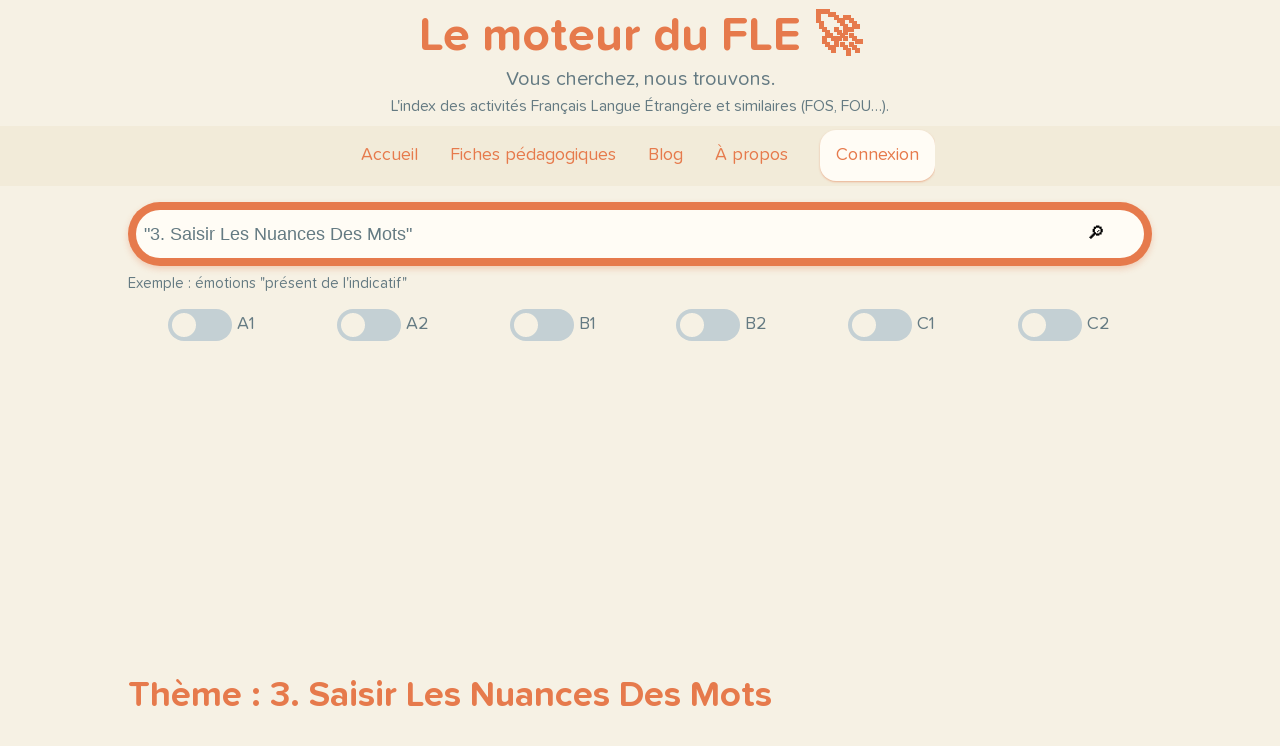

--- FILE ---
content_type: text/html; charset=utf-8
request_url: https://www.lemoteurdufle.fr/theme/3-saisir-les-nuances-des-mots/
body_size: 52747
content:


<!DOCTYPE html>
<html lang="fr">

  <head>
    <meta charset="utf-8" />
    <meta name="viewport"
          content="width=device-width, initial-scale=1, shrink-to-fit=no" />
    <meta http-equiv="x-ua-compatible" content="ie=edge" />
    <link rel="dns-prefetch" href="https://www.googletagmanager.com/" />
    <!-- Global site tag (gtag.js) - Google Analytics -->
    <script async src="https://www.googletagmanager.com/gtag/js?id=UA-89914401-1"></script>
    <script>
      window.dataLayer = window.dataLayer || [];
      function gtag(){dataLayer.push(arguments);}
      gtag('js', new Date());

      gtag('config', 'UA-89914401-1');
    </script>
    <meta name="author" content="Vincent Poulailleau" />
    <title>

      Le moteur du FLE sur le thème : 3. Saisir Les Nuances Des Mots

    </title>
    <link rel="shortcut icon"
          type="image/png"
          href="/static/fleindex/favicon.png" />
    <meta name="description" content="
      Les ressources du moteur du FLE sur le thème : 3. Saisir Les Nuances Des Mots
      " />
      <meta name="keywords"
            content="moteur, recherche, FLE, FLS, FOU, FOS, FLAM, enseignement, ressources, séquences pédagogiques, A1, A2, B1, B2, C1, C2, production, compréhension, écrite, orale, DELF, DALF" />
      <meta name="google-site-verification"
            content="yAnABp0cXNpLZv-mBw2LO1ARKoG17KYYEtvu4aNPKXI" />
      <link href="/static/style.css" rel="stylesheet" />
    </head>

    <body>

      <header>
        <h1>
          <a href="/">Le moteur du FLE 🚀</a>
        </h1>
        <p class="lead">Vous cherchez, nous trouvons.</p>
        <p class="lead-second">L'index des activités Français Langue Étrangère et similaires (FOS, FOU…).</p>
      </header>

      <nav>
        <label for="hamburger">&#9776;</label>
        <input type="checkbox" id="hamburger" />
        <h1 id="hamburger-logo">Le moteur du FLE 🚀</h1>

        <ul id="main-menu">
          <li>
            <a href="/">Accueil</a>
          </li>

          <li class="dropdown">
            <a href="javascript:void(0)" class="dropbtn">Fiches pédagogiques</a>
            <div class="dropdown-content">
              <a href="/ajoutsite/">Proposer un site</a>
              <a href="/themes/">Thèmes</a>
              <a href="/niveau/A1/">Niveau A1</a>
              <a href="/niveau/A2/">Niveau A2</a>
              <a href="/niveau/B1/">Niveau B1</a>
              <a href="/niveau/B2/">Niveau B2</a>
              <a href="/niveau/C1/">Niveau C1</a>
              <a href="/niveau/C2/">Niveau C2</a>
            </div>
          </li>

          <li>
            <a href="/blog/">Blog</a>
          </li>

          <li class="dropdown">
            <a href="javascript:void(0)" class="dropbtn">À propos</a>
            <div class="dropdown-content">
              <a href="/apropos/">À propos</a>
              <a href="/contact/">Contact</a>
              <a href="/ajoutsite/">Proposer un site</a>
            </div>
          </li>

          

            <li>
              <a class="connexion" href="/connexion/">Connexion</a>
            </li>
          
        </ul>
      </nav>

      

      <article class="content">

        
  

<div class="content">

  <div id="search_form">
    <form id="document-list-filter"
          action="/recherche/"
          method="get">

      <div id="search_form_input">
        <input type="text" name="text" value="&quot;3. Saisir Les Nuances Des Mots&quot;" maxlength="256" placeholder="Texte à chercher..." id="id_text">

        <button type="submit" name="page" value="1">🔎</button>
      </div>

      <p>
        <small>Exemple : émotions "présent de l'indicatif"</small>
      </p>

      <ul>

        <li>
          <label class="switch">
            <input type="checkbox" name="a1" class="form-check-input" aria-describedby="id_a1_helptext" id="id_a1">
            <div class="slider round"></div>
          </label>
          A1
        </li>

        <li>
          <label class="switch">
            <input type="checkbox" name="a2" class="form-check-input" aria-describedby="id_a2_helptext" id="id_a2">
            <div class="slider round"></div>
          </label>
          A2
        </li>

        <li>
          <label class="switch">
            <input type="checkbox" name="b1" class="form-check-input" aria-describedby="id_b1_helptext" id="id_b1">
            <div class="slider round"></div>
          </label>
          B1
        </li>

        <li>
          <label class="switch">
            <input type="checkbox" name="b2" class="form-check-input" aria-describedby="id_b2_helptext" id="id_b2">
            <div class="slider round"></div>
          </label>
          B2
        </li>

        <li>
          <label class="switch">
            <input type="checkbox" name="c1" class="form-check-input" aria-describedby="id_c1_helptext" id="id_c1">
            <div class="slider round"></div>
          </label>
          C1
        </li>

        <li>
          <label class="switch">
            <input type="checkbox" name="c2" class="form-check-input" aria-describedby="id_c2_helptext" id="id_c2">
            <div class="slider round"></div>
          </label>
          C2
        </li>

      </ul>
    </form>
  </div>

  <div id="hmmm">
    <div>

      <script async src="//pagead2.googlesyndication.com/pagead/js/adsbygoogle.js"></script>
      <!-- premier -->
      <ins class="adsbygoogle"
           style="display:block"
           data-ad-client="ca-pub-8770667073422015"
           data-ad-slot="7345529685"
           data-ad-format="auto"></ins>
      <script>(adsbygoogle = window.adsbygoogle || []).push({});</script>

      <div id="replacement">
        <p>
          Ci gît une bannière de publicité qui nous aide à <b>garder ce site gratuit</b> pour les utilisateurs.
        </p>
        <p>
          Merci de <b>désactiver</b> votre bloqueur de pub pour ce site.
        </p>
      </div>

    </div>
  </div>

</div>


  
  <div class="content">
    <h1 class="main-title">Thème : 3. Saisir Les Nuances Des Mots</h1>
  </div>


  
  

  <div class="fiche-liste">
    
      




<article class="fiche">
  <div class="fiche-screenshot">
    <div class="screenshot">
      <a href="/document/3-verbes-et-chronologie-des-faits/">
        <img src="/media/0eed0dde08bf8cc2c9d875a11b2fdb93.jpg" alt="miniature" />
      </a>
    </div>
    <div class="fiche-niveaux">
      <div class="fiche-niveau actif c2">
        <a href="/niveau/C2/">C2</a>
      </div>
      <div class="fiche-niveau actif c1">
        <a href="/niveau/C1/">C1</a>
      </div>
      <div class="fiche-niveau actif b2">
        <a href="/niveau/B2/">B2</a>
      </div>
      <div class="fiche-niveau inactif b1">
        <a href="/niveau/B1/">B1</a>
      </div>
      <div class="fiche-niveau inactif a2">
        <a href="/niveau/A2/">A2</a>
      </div>
      <div class="fiche-niveau inactif a1">
        <a href="/niveau/A1/">A1</a>
      </div>
    </div>
  </div>
  <div class="fiche-description">
    <p class="fiche-titre">
      <a href="/document/3-verbes-et-chronologie-des-faits/">3. Verbes et chronologie des faits</a>
    </p>
    

    
      

      <ul class="themes">
        
          <li>
            <a href="/theme/3-saisir-les-nuances-des-mots/">3. Saisir Les Nuances Des Mots <span class="theme-nb-document">8</span></a>
          </li>
        
          <li>
            <a href="/theme/lecture-efficace/">Lecture Efficace <span class="theme-nb-document">16</span></a>
          </li>
        
      </ul>

      

      <p class="document-text">saisir les nuances des mots la lecture lecon 3 verbes et chronologie des faits efficace 1 saisir les nuances des mots lecon 3 verbes et chronologie des faits avertissement la presente lecon explique comment interpreter le temps des verbes pour situer les faits entre eux elle s inscrit dans un ensemble qui montre comment l observation des differents aspects des mots permet au lecteur de les interpreter dans un texte avec preci sion et nuance ces aspects sont les proprietes grammaticales lecons 1 a 7 les proprietes semantiques lecons 8 a 18 chaque verbe comporte une signification propre definie dans le dictionnaire et qui sert a designer une action ou un etat cependant selon les variations de leurs formes conju guees les verbes sont egalement porteurs d informations qui enrichissent le sens une des informations vehiculees par la forme verbale concerne la situation dans le temps des actions ou etats designes soit par rapport au moment ou l on parle soit par rap port a d autres actions ou etats mentionnes ainsi le choix d un temps simple situe l action ou l etat selon leur place dans la chrono logie des faits par rapport au present de la personne qui enonce l idee narrateur ou auteur ainsi on peut distinguer trois moments avant anteriorite pendant si multaneite ou apres posteriorite le present de l enonciation hier j etais anteriorite en vacances aujourd hui je travaille simultaneite de main je t appellerai posteriorite on appelle temps simples les temps ou le verbe est conjugue par l ajout d un suf fixe de conjugaison a la racine du verbe dans le cas des verbes irreguliers la racine est modifiee les temps simples sont le present le futur l imparfait le passe simple je travaill e present je travaill erai futur simple je travaill ais imparfait je travaill ai passe simple le choix d un temps compose situe les actions ou les etats non seulement par rap port au moment de l enonciation mais egalement les uns par rapport aux autres dans la chronologie des faits simultaneite anteriorite posteriorite lorsque j aurai fini ce texte 1 j irai 2 immediatement le remettre a mon pro fesseur qui a autorise 3 ce retard a c c q d m d c c w w w d m d c c u d s i a c n a r f e d s e c i c r e x e s e l saisir les nuances des mots lecon 3 verbes et chronologie des faits 2 1 cette action aura lieu avant anteriorite l action future j irai 2 cette action aura lieu apres posteriorite le moment de l enonciation 3 cette action a eu lieu avant anteriorite le moment de l enonciation voici donc l ordre chronologique des trois actions d abord l autorisation a ete don nee par le professeur seule action achevee au moment de l enonciation ensuite l eleve terminera le texte et finalement il ira le remettre a son professeur on appelle temps composes les temps ou le verbe est conjugue a l aide d un auxi liaire etre avoir et du participe passe du verbe ce sont le passe compose le plus que parfait le futur anterieur le passe anterieur j ai autorise passe compose j avais autorise plus que parfait j aurai autorise futur anterieur j eus autorise passe anterieur le lecteur peut trouver d autres indices du temps dans les formes verbales par exemple le conditionnel present peut signifier un fait a venir par rapport a un fait passe il avait gagne action passee une medaille d or qui lui rappellerait action poste rieure desormais son exploit le participe present indique un fait simultane par rapport a l action ou l etat exprime par le verbe principal il parle en conservant action simultanee a celle du verbe parle son calme hier il delirait en criant action simultanee a celle du verbe delirait constamment le participe passe indique un fait anterieur par rapport a l action ou l etat exprime par le verbe principal la porte franchie action anterieure a celle du verbe se presenta le jeune homme se presenta au directeur convaincu etat anterieur a l action du verbe se presenta du succes de sa demarche du point de vue du lecteur pour un lecteur ces distinctions sont importantes puisqu </p>

    
  </div>
  

</article>

    
      




<article class="fiche">
  <div class="fiche-screenshot">
    <div class="screenshot">
      <a href="/document/8-polysemie-et-sens-contextuel/">
        <img src="/media/807f9b33d7cf717eb291976e7b9f5bcc.jpg" alt="miniature" />
      </a>
    </div>
    <div class="fiche-niveaux">
      <div class="fiche-niveau actif c2">
        <a href="/niveau/C2/">C2</a>
      </div>
      <div class="fiche-niveau actif c1">
        <a href="/niveau/C1/">C1</a>
      </div>
      <div class="fiche-niveau actif b2">
        <a href="/niveau/B2/">B2</a>
      </div>
      <div class="fiche-niveau inactif b1">
        <a href="/niveau/B1/">B1</a>
      </div>
      <div class="fiche-niveau inactif a2">
        <a href="/niveau/A2/">A2</a>
      </div>
      <div class="fiche-niveau inactif a1">
        <a href="/niveau/A1/">A1</a>
      </div>
    </div>
  </div>
  <div class="fiche-description">
    <p class="fiche-titre">
      <a href="/document/8-polysemie-et-sens-contextuel/">8. Polysémie et sens contextuel</a>
    </p>
    

    
      

      <ul class="themes">
        
          <li>
            <a href="/theme/3-saisir-les-nuances-des-mots/">3. Saisir Les Nuances Des Mots <span class="theme-nb-document">8</span></a>
          </li>
        
          <li>
            <a href="/theme/lecture-efficace/">Lecture Efficace <span class="theme-nb-document">16</span></a>
          </li>
        
      </ul>

      

      <p class="document-text">saisir les nuances des mots la lecture lecon 8 polysemie et sens contextuel efficace 1 saisir les nuances des mots lecon 8 polysemie et sens contextuel avertissement la presente lecon s interesse aux differents sens possibles d un mot et souligne l importance de se referer au contexte dans la construction du sens d un texte elle s inscrit dans un ensemble qui montre comment l observation des differents aspects des mots permet au lecteur de les interpreter dans un texte avec preci sion et nuance ces aspects sont les proprietes grammaticales lecons 1 a 7 les proprietes semantiques lecons 8 a 18 les mots sont des declencheurs qui permettent de construire le sens d un texte en solli citant soit notre memoire soit notre imagination ou encore notre reflexion le manie ment de ces outils demande de l attention et requiert dans les cas de notions cles l usage d un bon dictionnaire en effet de facon inattendue les mots peuvent cacher de nom breux sens quand un lecteur rencontre un mot qui suscite une interrogation il peut profiter de l occasion pour enrichir sa connaissance des mots et des nuances qu ils ex priment ne pas consulter un dictionnaire en de tels cas peut l entrainer dans des con tresens ou le priver de donnees precieuses a l inverse une recherche de quelque ins tant peut ouvrir la porte a des considerations imprevues pour comprendre un texte le lecteur agit avec clairvoyance il fait emerger les nuances de sens qui conviennent dans le contexte ou les mots se trouvent et attribue ainsi au texte un sens juste et precis polysemie et champ semantique certains mots n ont qu une seule signification ils sont monosemiques c est le cas de mots designant des objets ou des etres comme porte cles anneau ou etui reunissant des cles porto vin liquoreux produit au portugal poney cheval de petite taille a l age adulte murene poisson des mers tropicales a la morsure dangereuse etc d autres mots tres nombreux peuvent avoir plusieurs significations ils sont polyse miques ainsi un mot banal comme pate peut designer selon le robert 1 une patisserie servant d enveloppe a une viande 2 une piece de charcuterie faite d un hachis de viande enveloppe dans une croute 3 un hachis de viandes epicees cuit dans une terrine sans enveloppe de pate a c c q d m d c c w w w d m d c c u d s i a c n a r f e d s e c i c r e x e s e l saisir les nuances des mots lecon 8 polysemie et sens contextuel 2 4 un petit gateau a la creme en belgique 5 une grosse tache d encre 6 un ensemble de maisons formant un bloc 7 du sable mouille moule a l aide d un seau jeu d enfant on appelle champ semantique l ensemble des sens possibles d un mot tels qu on les trouve dans un dictionnaire les mots dire donner droit occupent chacun plus d une page dans le robert et le mot faire plus de deux ces mots comme plusieurs autres ont un champ semantique tres etendu en consultant un dictionnaire pour connaitre le champ semantique de divers mots on decouvre certaines proprietes de sens recurrentes nombreux sont les mots ou se distin guent un sens propre et un sens figure un sens concret et un sens abstrait un sens general et un sens specialise sens propre et sens figure le sens propre est le sens premier du mot celui qui est le plus proche de son origine etymologique du mot par exemple passoire designe un recipient perce de trous et utilise pour egoutter des aliments pour filtrer sommairement des liquides le robert le premier sens donne a pate fait de pate correspond a la notion de sens propre le sens figure peut ajouter au sens propre une dimension imagee metaphorique qui aide a la representation mentale par exemple le mot passoire employe pour parler d une frontiere ou de la memoire de quelqu un prend le sens figure de qui ne retient rien de la meme facon on peut parler de la profondeur du raisonnement ou de la lumiere du coeur les sens 5 6 et 7 de pate sont des sens figures sens concret et sens abstrait le sens concret d un mot refere au monde physique percu par les sens nature objets etres</p>

    
  </div>
  

</article>

    
      




<article class="fiche">
  <div class="fiche-screenshot">
    <div class="screenshot">
      <a href="/document/4-voix-modes-et-aspects-des-verbes/">
        <img src="/media/c288171b15fa74c311016b6828ed123b.jpg" alt="miniature" />
      </a>
    </div>
    <div class="fiche-niveaux">
      <div class="fiche-niveau actif c2">
        <a href="/niveau/C2/">C2</a>
      </div>
      <div class="fiche-niveau actif c1">
        <a href="/niveau/C1/">C1</a>
      </div>
      <div class="fiche-niveau actif b2">
        <a href="/niveau/B2/">B2</a>
      </div>
      <div class="fiche-niveau inactif b1">
        <a href="/niveau/B1/">B1</a>
      </div>
      <div class="fiche-niveau inactif a2">
        <a href="/niveau/A2/">A2</a>
      </div>
      <div class="fiche-niveau inactif a1">
        <a href="/niveau/A1/">A1</a>
      </div>
    </div>
  </div>
  <div class="fiche-description">
    <p class="fiche-titre">
      <a href="/document/4-voix-modes-et-aspects-des-verbes/">4. Voix, modes et aspects des verbes</a>
    </p>
    

    
      

      <ul class="themes">
        
          <li>
            <a href="/theme/3-saisir-les-nuances-des-mots/">3. Saisir Les Nuances Des Mots <span class="theme-nb-document">8</span></a>
          </li>
        
          <li>
            <a href="/theme/lecture-efficace/">Lecture Efficace <span class="theme-nb-document">16</span></a>
          </li>
        
      </ul>

      

      <p class="document-text">saisir les nuances des mots la lecture lecon 4 voix modes et aspects des verbes efficace 1 saisir les nuances des mots lecon 4 voix modes et aspects des verbes avertissement la presente lecon illustre la richesse des nuances que les proprietes grammati cales du verbe apportent dans la construction du sens d un texte elle s inscrit dans un ensemble qui montre comment l observation des differents aspects des mots permet au lecteur de les interpreter dans un texte avec preci sion et nuance ces aspects sont les proprietes grammaticales lecons 1 a 7 les proprietes semantiques lecons 8 a 18 chaque verbe comporte une signification propre definie dans le dictionnaire et qui sert a designer une action ou un etat cependant selon les variations de leurs formes conju guees les verbes sont egalement porteurs d informations importantes pour le sens autres que celles relatives a la situation dans le temps la forme du verbe renseigne sur la facon de concevoir une action ou un etat selon la voix le mode et le temps du verbe la voix du verbe le choix de la voix active passive determine un angle du regard sur l action la voix active ou voix normale fait porter le regard sur l auteur de l action qui est en meme temps le sujet du verbe le chat auteur de l action et sujet du verbe mange verbe a la voix active la sou ris la voix passive fait porter l attention sur celui ou sur ce qui subit l action l objet le jouet de l action qui est en meme temps le sujet du verbe la souris objet de l action et sujet du verbe est mangee verbe a la voix passive par le chat on reconnait la voix passive a l utilisation de l auxiliaire etre parfois a la presence d un complement du participe passe introduit par les prepositions par ou de et qui designe l etre qui accomplit l action a c c q d m d c c w w w d m d c c u d s i a c n a r f e d s e c i c r e x e s e l saisir les nuances des mots lecon 4 voix modes et aspects des verbes 2 remarques sur les sortes de verbes seuls les verbes d action transitifs ont une forme qui varie selon la voix les verbes d etat ne sont pas sujets a cette variation les verbes pronominaux attirent doublement l attention sur l etre dont on parle il est a la fois l auteur de l action et le sujet du verbe de meme que l objet de l action et le complement du verbe sous la forme d un pronom a la meme personne que le sujet et qui le reflechit pierre se demande quoi faire dans l exemple pierre est auteur de l action et sujet du verbe se demande est un verbe pronominal incluant le pronom se qui reflechit pierre et est complement du verbe le mode du verbe le choix du mode indicatif subjonctif imperatif infinitif participe implique un point de vue un etat d esprit mode point de vue explication exemple indicatif le mode de la certitude il presente les faits comme une realite certaine pierre revient fait reel de voyage aujourd hui subjonctif le mode de l incertitude imperatif le mode du commandement infinitif le mode de la designation participe le mode de la qualification il presente les faits comme possibles mais incertains il exprime souvent la peur le doute le souhait ou le regret il enonce les faits a accomplir il exprime un ordre ou de facon attenuee un conseil une priere il nomme les actions ou les etats designes par le verbe sans autre valeur modale il enonce les faits comme des qualites ou des carac teristiques du nom qu il determine sans autre valeur modale je doute qu il soit fait incertain heureux de mettre un terme a son voyage retournez ordre a vos places et restez ordre calmes courir nom d une action trois fois par semaine consti tue un bon exercice echu caracteristique du nom depuis trois mois ce compte doit etre paye le plus tot possible a c c q d m d c c w w w d m d c c u d s i a c n a r f e d s e c i c r e x e s e l saisir les nuances des mots lecon 4 voix modes et aspects des verbes 3 les aspects relies au temps du verbe le choix du temps suggere parfois certains aspects ou caracteristiques du deroulement de l action ou de l etat envis</p>

    
  </div>
  

</article>

    
      




<article class="fiche">
  <div class="fiche-screenshot">
    <div class="screenshot">
      <a href="/document/2-mots-marquant-la-progression-des-idees/">
        <img src="/media/18bac2fa12aa0aeebf3d974f9bb38358.jpg" alt="miniature" />
      </a>
    </div>
    <div class="fiche-niveaux">
      <div class="fiche-niveau actif c2">
        <a href="/niveau/C2/">C2</a>
      </div>
      <div class="fiche-niveau actif c1">
        <a href="/niveau/C1/">C1</a>
      </div>
      <div class="fiche-niveau actif b2">
        <a href="/niveau/B2/">B2</a>
      </div>
      <div class="fiche-niveau inactif b1">
        <a href="/niveau/B1/">B1</a>
      </div>
      <div class="fiche-niveau inactif a2">
        <a href="/niveau/A2/">A2</a>
      </div>
      <div class="fiche-niveau inactif a1">
        <a href="/niveau/A1/">A1</a>
      </div>
    </div>
  </div>
  <div class="fiche-description">
    <p class="fiche-titre">
      <a href="/document/2-mots-marquant-la-progression-des-idees/">2. Mots marquant la progression des idées</a>
    </p>
    

    
      

      <ul class="themes">
        
          <li>
            <a href="/theme/3-saisir-les-nuances-des-mots/">3. Saisir Les Nuances Des Mots <span class="theme-nb-document">8</span></a>
          </li>
        
          <li>
            <a href="/theme/lecture-efficace/">Lecture Efficace <span class="theme-nb-document">16</span></a>
          </li>
        
      </ul>

      

      <p class="document-text">saisir les nuances des mots la lecture lecon 2 mots marquant la progression des idees efficace 1 saisir les nuances des mots lecon 2 mots marquant la progression des idees avertissement la presente lecon s interesse a l interpretation des mots qui etablissent la progression du sens dans un texte elle s inscrit dans un ensemble qui montre comment l observation des differents aspects des mots permet au lecteur de les interpreter dans un texte avec preci sion et nuance ces aspects sont les proprietes grammaticales lecons 1 a 7 les proprietes semantiques lecons 8 a 18 a la lecture on sent normalement que la pensee avance et que s elabore l idee direc trice du texte certains mots jouent un role privilegie dans cette construction du sens au fil du texte il existe plusieurs types de progression des idees et les mots qui les si gnalent ont des caracteristiques differentes la progression des idees un paragraphe un texte court suivent generalement un des quatre modeles de fil con ducteur presentes ci dessous un texte long peut combiner plusieurs modes de pro gression des idees la progression thematique est caracterisee par la simple succession des themes sans mots de liaison entre chacun si ce n est la coordination et de plus mais d ailleurs ce sont principalement des noms qui expriment les divers themes et sous themes dont la succession sert alors de fil conducteur pour le lecteur du debut a la fin du texte les bas reliefs antiques reproduisent les grands mythes populaires les heros ter restres et mortels sont montres combattant les betes feroces et les dieux immor tels conduisent leurs affaires et celles des hommes les inscriptions encore visi bles identifient les proprietaires des bas reliefs la progression logique exprime par la logique des faits les textes comportent des mots et expressions adverbes coordonnants subordonnants ou un signe de ponc tuation deux points qui traduisent les rapports logiques la cause la consequence la concession l opposition etc et qui agissent comme fil conducteur pour le lec teur a c c q d m d c c w w w d m d c c u d s i a c n a r f e d s e c i c r e x e s e l saisir les nuances des mots lecon 2 mots marquant la progression des idees 2 l ecriture est une des inventions majeures des hommes parce qu elle est certes liee a la representation d objets mais aussi a la formulation de concepts abstraits donc a l expression de la pensee humaine la progression chronologique prend le temps comme fil conducteur elle est caracterisee par des indices temporels adverbes coordonnants subordonnants ver bes comme dans cet extrait de maria chapdelaine la nuit avancait les visiteurs s en allerent surprenant d abord puis eutrope gagnon et demain on ira tous ramasser des bleuets lorsque quelques instants plus tard francois monta l echelle louis hemon la progression spatiale prend l espace comme fil conducteur elle est caracterisee par des indices spatiaux adverbes noms designant des lieux des etres et des ob jets groupes prepositionnels comme dans ce paragraphe de la maison de claudine la maison etait grande coiffee d un grenier haut la pente raide de la rue obli geait les ecuries et les remises les poulaillers la buanderie la laiterie a se blottir en contre bas tout autour de la cour fermee colette du point de vue du lecteur le lecteur qui veut saisir l intention de l auteur et savoir a quel type de texte appar tient un passage ou le texte entier cherche a reperer les indices du fil conducteur de la pensee et a en caracteriser la nature thematique logique chronologique ou spatiale la progression thematique et la progression spatiale invitent le lecteur a un arret sur l image pour qu il contemple fasse l inventaire des notions organise des lieux des objets elle revele un texte descriptif ou expressif visant soit a informer soit a exprimer un univers la progression chronologique entraine le lecteur a suivre l evolution d une situa tion d un personnage d un sentiment d un concept elle revele soit un texte nar ratif soit un tex</p>

    
  </div>
  

</article>

    
      




<article class="fiche">
  <div class="fiche-screenshot">
    <div class="screenshot">
      <a href="/document/5-determinants/">
        <img src="/media/a73c364a68ef10b4e54acb982c765221.jpg" alt="miniature" />
      </a>
    </div>
    <div class="fiche-niveaux">
      <div class="fiche-niveau actif c2">
        <a href="/niveau/C2/">C2</a>
      </div>
      <div class="fiche-niveau actif c1">
        <a href="/niveau/C1/">C1</a>
      </div>
      <div class="fiche-niveau actif b2">
        <a href="/niveau/B2/">B2</a>
      </div>
      <div class="fiche-niveau inactif b1">
        <a href="/niveau/B1/">B1</a>
      </div>
      <div class="fiche-niveau inactif a2">
        <a href="/niveau/A2/">A2</a>
      </div>
      <div class="fiche-niveau inactif a1">
        <a href="/niveau/A1/">A1</a>
      </div>
    </div>
  </div>
  <div class="fiche-description">
    <p class="fiche-titre">
      <a href="/document/5-determinants/">5. Déterminants</a>
    </p>
    

    
      

      <ul class="themes">
        
          <li>
            <a href="/theme/3-saisir-les-nuances-des-mots/">3. Saisir Les Nuances Des Mots <span class="theme-nb-document">8</span></a>
          </li>
        
          <li>
            <a href="/theme/lecture-efficace/">Lecture Efficace <span class="theme-nb-document">16</span></a>
          </li>
        
      </ul>

      

      <p class="document-text">saisir les nuances des mots la lecture lecon 5 determinants efficace 1 saisir les nuances des mots lecon 5 determinants avertissement la presente lecon explique le role que jouent les determinants dans la cons truction du sens d un texte elle s inscrit dans un ensemble qui montre comment l observation des differents aspects des mots permet au lecteur de les interpreter dans un texte avec preci sion et nuance ces aspects sont les proprietes grammaticales lecons 1 a 7 les proprietes semantiques lecons 8 a 18 un determinant recoit le genre et le nombre du nom qu il accompagne et indique un rapport particulier a la realite designee par ce nom on distingue huit sous categories de determinants associees aux roles suivants sous categories rapport a la realite exemples l article defini marque la determination en individualisant la realite designee par le nom le roman de la terre valorise le culte du de le sol ancestral pilier des de les valeurs canadiennes francaises l article indefini marque l indetermination il ne designe pas une realite particuliere une societe pluraliste offre un climat propice a des rencontres stimulantes l adjectif demonstratif attire l attention sur une realite ecrites au xixe siecle les sympho nies de beethoven sont romanti particuliere deja nommee ques ces oeuvres sont represen tatives de cette epoque l adjectif possessif indique le possesseur ton habilete et sa patience viendront a bout de vos difficultes l adjectif numeral indique le nombre ou l ordre des etres ou des choses designes par le nom dix mots composent la premiere phrase a c c q d m d c c w w w d m d c c u d s i a c n a r f e d s e c i c r e x e s e l saisir les nuances des mots lecon 5 determinants 2 sous categories rapport a la realite exemples l adjectif indefini apporte une variete de nuances quantite qualite ressemblance difference aucune logique ne justifie certaines decisions maintes fois prises sans consultation l adjectif interrogatif donne une valeur interrogative quel jour et a quelle heure serez vous disponible l adjectif exclamatif donne une valeur exclamative quels projets quelles aventures en perspective du point de vue du lecteur pour le lecteur qui veut aller au dela du sens global d un texte et approfondir sa com prehension l observation des nuances apportees par les differentes categories de deter minants est une activite utile pour saisir le rapport aux realites designees par des noms en effet la predominance ou l absence de certaines categories sont parfois significati ves elles peuvent appuyer l interpretation d elements de sens contribuer a la reconnaissance du point de vue exprime etre des indices du type de texte narratif descriptif expressif argumentatif expli catif prescriptif ainsi les articles definis et les adjectifs demonstratifs invitent a considerer avec objec tivite l importance accordee a une realite particuliere et ce dans tous les types de texte les adjectifs possessifs soulignent l affectivite associee a un univers personnel on ne les rencontre pas dans des descriptions ou explications scientifiques ou techni ques mais ils sont typiques des textes expressifs descriptifs ou narratifs dans le do maine familier ou le domaine litteraire ils revelent un point de vue dans le texte argumentatif les adjectifs interrogatifs ou exclamatifs invitent a la participation du lecteur et caracterisent les textes expressifs et argumentatifs les adjectifs numeraux se rencontrent en particulier dans des texte prescriptifs ou dans des textes descriptifs scientifiques ou techniques la ou l objectivite est de rigueur a c c q d m d c c w w w d m d c c u d s i a c n a r f e d s e c i c r e x e s e l saisir les nuances des mots lecon 5 determinants 3 consigne lisez le texte et soulignez tous les mots qui determinent un nom en suivant l exemple donne classez dans la fiche de travail tous les mots que vous avez soulignes selon l information qu ils apportent sur le rapport a la realite nom mee determination indetermination possession dem</p>

    
  </div>
  

</article>

    
      




<article class="fiche">
  <div class="fiche-screenshot">
    <div class="screenshot">
      <a href="/document/1-categories-grammaticales/">
        <img src="/media/48371e6f4562e9d8a79498800ce1e418.jpg" alt="miniature" />
      </a>
    </div>
    <div class="fiche-niveaux">
      <div class="fiche-niveau actif c2">
        <a href="/niveau/C2/">C2</a>
      </div>
      <div class="fiche-niveau actif c1">
        <a href="/niveau/C1/">C1</a>
      </div>
      <div class="fiche-niveau actif b2">
        <a href="/niveau/B2/">B2</a>
      </div>
      <div class="fiche-niveau inactif b1">
        <a href="/niveau/B1/">B1</a>
      </div>
      <div class="fiche-niveau inactif a2">
        <a href="/niveau/A2/">A2</a>
      </div>
      <div class="fiche-niveau inactif a1">
        <a href="/niveau/A1/">A1</a>
      </div>
    </div>
  </div>
  <div class="fiche-description">
    <p class="fiche-titre">
      <a href="/document/1-categories-grammaticales/">1. Catégories grammaticales</a>
    </p>
    

    
      

      <ul class="themes">
        
          <li>
            <a href="/theme/3-saisir-les-nuances-des-mots/">3. Saisir Les Nuances Des Mots <span class="theme-nb-document">8</span></a>
          </li>
        
          <li>
            <a href="/theme/lecture-efficace/">Lecture Efficace <span class="theme-nb-document">16</span></a>
          </li>
        
      </ul>

      

      <p class="document-text">saisir les nuances des mots la lecture lecon 1 categories grammaticales efficace 1 saisir les nuances des mots lecon 1 categories grammaticales avertissement la presente lecon explique le role que jouent les categories grammaticales dans la construction du sens d un texte elle s inscrit dans un ensemble qui montre comment l observation des differents aspects des mots permet au lecteur de les interpreter dans un texte avec preci sion et nuance ces aspects sont les proprietes grammaticales lecons 1 a 7 les proprietes semantiques lecons 8 a 18 les mots sont bien sur porteurs d une signification propre definie dans le dictionnaire cependant independamment de ce sens particulier ils sont egalement porteurs d in formations liees a leur categorie grammaticale on distingue les categories grammaticales suivantes chacune etant associee a un ou des roles particuliers au regard du sens de la phrase categories de mots role des categories exemples les verbes les noms les pronoms designent et caracterisent en les situant des actions ou des etats l hiver s eternise mais il finira sous peu soyons optimistes designent et caracterisent une realite etre objet lieu notion de voyager en amazonie action etat fait sentiment qualite les amateurs d exotisme revent remplacent pour les rappeler des noms ou certains elements de la phrase einstein enonca le principe de la relativite par cela il a ouvert des voies qui revolutionnerent la connaissance de l univers les determinants precisent un aspect du rapport a la realite designee par un nom le livre de mon ami est un outil precieux pour plusieurs etudiants a c c q d m d c c w w w d m d c c u d s i a c n a r f e d s e c i c r e x e s e l saisir les nuances des mots lecon 1 categories grammaticales 2 categories de mots role des categories exemples les adjectifs les adverbes les prepositions les coordonnants qualifient une realite designee par un nom ou un pronom ruses et prudents les animaux sauvages se protegent de l homme recemment j ai appris que le les adverbes modificateurs qualifient l idee exprimee par musee allait presenter une tres un verbe un adjectif un adverbe ou une phrase les adverbes organisateurs les ordonnent belle exposition a montreal puis a quebec relient un complement au noyau de sens de la phrase voir la lecon 1 de saisir les idees dans la phrase relient des elements equiva lents de la phrase mots ou propositions en avril la neige fond sous l effet de la chaleur du soleil le sport et l alimentation sont determinants pour la sante mais tous les citoyens ne sont pas prets a faire les efforts qui s imposent alors ils se soignent les subordonnants relient dans une phrase matrice une subordonnee au noyau de sens de la phrase ou a l un de ses elements ces candidats qui sont serieux relisent leur texte parce qu ils veulent eviter les erreurs de langue les interjections expriment une reaction emotive ah vous me prenez par surprise il existe differentes sous categories dans cette classe de mots elles sont presentees dans toute grammaire certaines sont expliquees dans d autres lecons du programme du point de vue du lecteur pour le lecteur ces distinctions entre les differentes categories de mots peuvent etre uti les pour orienter son activite dans le texte s il veut connaitre le theme ce dont on parle et le propos ce que l on dit du theme il repere surtout les noms les verbes et les adjectifs qui caracterisent ou qua lifient le domaine traite s il veut connaitre le point de vue exprime il repere particulierement les pronoms personnels les interjections et parmi les adjectifs et les adverbes ceux qui revelent une attitude ou une prise de position de la personne qui s exprime s il veut connaitre le rapport particulier que l auteur exprime au regard d une rea lite nommee il concentre son attention sur les determinants a c c q d m d c c w w w d m d c c u d s i a c n a r f e d s e c i c r e x e s e l saisir les nuances des mots lecon 1 categories grammaticales 3 s il veut degager le fil conducteur do</p>

    
  </div>
  

</article>

    
      




<article class="fiche">
  <div class="fiche-screenshot">
    <div class="screenshot">
      <a href="/document/7-pronoms-personnels-et-enonciation/">
        <img src="/media/fb7ee9434ea2fb29c317ff29949925b6.jpg" alt="miniature" />
      </a>
    </div>
    <div class="fiche-niveaux">
      <div class="fiche-niveau actif c2">
        <a href="/niveau/C2/">C2</a>
      </div>
      <div class="fiche-niveau actif c1">
        <a href="/niveau/C1/">C1</a>
      </div>
      <div class="fiche-niveau actif b2">
        <a href="/niveau/B2/">B2</a>
      </div>
      <div class="fiche-niveau inactif b1">
        <a href="/niveau/B1/">B1</a>
      </div>
      <div class="fiche-niveau inactif a2">
        <a href="/niveau/A2/">A2</a>
      </div>
      <div class="fiche-niveau inactif a1">
        <a href="/niveau/A1/">A1</a>
      </div>
    </div>
  </div>
  <div class="fiche-description">
    <p class="fiche-titre">
      <a href="/document/7-pronoms-personnels-et-enonciation/">7. Pronoms personnels et énonciation</a>
    </p>
    

    
      

      <ul class="themes">
        
          <li>
            <a href="/theme/3-saisir-les-nuances-des-mots/">3. Saisir Les Nuances Des Mots <span class="theme-nb-document">8</span></a>
          </li>
        
          <li>
            <a href="/theme/lecture-efficace/">Lecture Efficace <span class="theme-nb-document">16</span></a>
          </li>
        
      </ul>

      

      <p class="document-text">saisir les nuances des mots la lecture lecon 7 pronoms personnels et enonciation efficace 1 saisir les nuances des mots lecon 7 pronoms personnels et enonciation avertissement la presente lecon explique le role que jouent les pronoms personnels dans la construction du sens d un texte elle s inscrit dans un ensemble qui montre comment l observation des differents aspects des mots permet au lecteur de les interpreter dans un texte avec preci sion et nuance ces aspects sont les proprietes grammaticales lecons 1 a 7 les proprietes semantiques lecons 8 a 18 un pronom personnel designe celui qui parle ou celui a qui le locuteur s adresse ou encore rappelle une personne ou un element de sens deja nomme il indique le genre le nombre et la personne grammaticale a laquelle correspond le nom qu il remplace sa forme marque sa fonction dans la phrase sujet complement direct ou indirect du verbe complement de phrase deux personnes non identifiees sont en cause dans l exemple suivant les documents confidentiels sont finalement arrives a mon bureau je vous signale que vous aviez pourtant promis de me les y apporter vous meme pers genre nombre sujet du du verbe cd du du verbe ci du du verbe c de phrase preposition 1re 2e 3e 1re 2e 3e masc fem masc fem masculin feminin neutre masc fem masc fem masculin feminin masc fem singulier singulier singulier singulier singulier pluriel pluriel pluriel pluriel pluriel je tu il elle on nous vous ils elles ils me moi te toi le se la se en se nous vous les se les se les se me te lui en y lui en y lui en y nous vous leur en y leur en y leur en y moi toi lui elle soi nous vous eux elles leur remarque devant une voyelle ou un h muet certains pronoms s elident j m l s a c c q d m d c c w w w d m d c c u d s i a c n a r f e d s e c i c r e x e s e l saisir les nuances des mots lecon 7 pronoms personnels et enonciation du point de vue du lecteur 2 les pronoms personnels permettent d identifier les personnes en cause dans un texte en effet si le lecteur veut distinguer les differents intervenants dans un texte et degager le point de vue de chacun le reperage des pronoms personnels et de leur fonc tion est un outil efficace pour savoir qui parle a qui et qui dit quoi ils sont des indices de l enonciation en identifiant la personne a laquelle ils refe rent on sait qui parle a qui monsieur le maire je responsable vous maire appelle comme responsable du projet que vous m avez confie pour vous informer des developpements actuels dans le dossier ils sont des indices des points de vue exprimes selon la personne grammaticale employee les pronoms personnels de la 1re personne du singulier ou du pluriel je nous revelent un regard interieur donc subjectif ils caracterisent un texte expressif ou narratif quand le narrateur devient un personnage qui prend partie a l histoire je sentis monter la colere en moi nous etions trahis par nos pairs les pronoms personnels de la 2e personne du singulier ou du pluriel tu vous marquent un appel a la participation du destinataire ils caracterisent les textes expressifs ou prescriptifs vous qui etes jeunes profitez de la vie toi tu observeras la situation avant de prendre position le bon deroulement de la rencontre en depend les pronoms personnels de la 3e personne du singulier ou du pluriel il elle on ils elles revelent un regard exterieur celui de la personne qui ecrit scripteur ou narrateur ce regard est plus ou moins objectif selon le contexte dans lequel est utilise le texte narratif ou descriptif en litterature la subjectivite domine dans un rapport technique ou scientifique l objectivite est de rigueur elle marcha longtemps elle semblait portee par son reve point de vue subjectif les pieces du moteur sont dessinees elles sont representees sous differents an gles point de vue objectif a c c q d m d c c w w w d m d c c u d s i a c n a r f e d s e c i c r e x e s e l saisir les nuances des mots lecon 7 pronoms personnels et enonciation 3 consigne lisez le texte et cherchez a distinguer l</p>

    
  </div>
  

</article>

    
      




<article class="fiche">
  <div class="fiche-screenshot">
    <div class="screenshot">
      <a href="/document/6-pronoms-et-cohesion-du-texte/">
        <img src="/media/0c7869b0f6a2a3ca90b5399cdb11c682.jpg" alt="miniature" />
      </a>
    </div>
    <div class="fiche-niveaux">
      <div class="fiche-niveau actif c2">
        <a href="/niveau/C2/">C2</a>
      </div>
      <div class="fiche-niveau actif c1">
        <a href="/niveau/C1/">C1</a>
      </div>
      <div class="fiche-niveau actif b2">
        <a href="/niveau/B2/">B2</a>
      </div>
      <div class="fiche-niveau inactif b1">
        <a href="/niveau/B1/">B1</a>
      </div>
      <div class="fiche-niveau inactif a2">
        <a href="/niveau/A2/">A2</a>
      </div>
      <div class="fiche-niveau inactif a1">
        <a href="/niveau/A1/">A1</a>
      </div>
    </div>
  </div>
  <div class="fiche-description">
    <p class="fiche-titre">
      <a href="/document/6-pronoms-et-cohesion-du-texte/">6. Pronoms et cohésion du texte</a>
    </p>
    

    
      

      <ul class="themes">
        
          <li>
            <a href="/theme/3-saisir-les-nuances-des-mots/">3. Saisir Les Nuances Des Mots <span class="theme-nb-document">8</span></a>
          </li>
        
          <li>
            <a href="/theme/lecture-efficace/">Lecture Efficace <span class="theme-nb-document">16</span></a>
          </li>
        
      </ul>

      

      <p class="document-text">saisir les nuances des mots la lecture lecon 6 pronoms et cohesion du texte efficace 1 saisir les nuances des mots lecon 6 pronoms et cohesion du texte avertissement la presente lecon explique le role que jouent les pronoms dans la construction du sens d un texte elle s inscrit dans un ensemble qui montre comment l observation des differents aspects des mots permet au lecteur de les interpreter dans un texte avec preci sion et nuance ces aspects sont les proprietes grammaticales lecons 1 a 7 les proprietes semantiques lecons 8 a 18 souvent les pronoms remplacent pour les rappeler des noms ou certains elements de sens de la phrase on appelle referent ce que designe le nom ou l element de sens rem place celui ci precede normalement le pronom on distingue six sortes de pronoms chacune etant associee a l un des roles suivants sous categories roles exemples le pronom personnel lise ecrit aux enfants elle leur rappelle un nom ou designe un interlocuteur en indiquant la rappelle la promesse qu ils ont personne grammaticale qu il represente faite le pronom possessif rappelle un nom en precisant le possesseur ce chat n est pas a moi c est le votre le pronom demonstratif rappelle un nom ou un element de sens et attire l attention sur cette realite cette histoire ci est plus drole que celle la cela ne fait pas de doute le pronom interrogatif represente une personne ou une chose que l on ne connait pas et sur laquelle porte l interrogation qui veut venir que voulez vous lesquels de ces films avez vous vus le pronom indefini represente une personne ou une realite indeterminee certains l aiment d autres pas tous l admirent cependant le pronom relatif rappelle une personne ou une realite et introduit un comple ment d information a son sujet les livres dont on se souvient sont ceux qui ont comble un vide affectif ou intellectuel a c c q d m d c c w w w d m d c c u d s i a c n a r f e d s e c i c r e x e s e l saisir les nuances des mots lecon 6 pronoms et cohesion du texte du point de vue du lecteur 2 pour le lecteur qui veut suivre sans se perdre le developpement de la pensee dans un texte le reperage des pronoms et l identification de leur referent sont indispensables ces activites se font generalement de facon automatique mais si le texte appartient a un domaine peu familier si les phrases sont longues et si les referents sont tres eloignes des pronoms le lecteur peut perdre le fil du texte les pronoms rappellent l information et assurent la cohesion du texte un texte est un ensemble de phrases organisees autour d un theme directeur ce dont on parle et son unite est assuree par le developpement de sous themes qui constituent le propos ce que l on dit du theme dans la construction thematique du propos cha que phrase ajoute une information a la phrase precedente et pour maintenir le lien de sens dans l esprit du lecteur tout en evitant la repetition des noms ou des elements d in formation deja mentionnes on les remplace par des pronoms ceux ci assurent donc la cohesion thematique du texte tandis que les coordonnants et les subordonnants en assurent la coherence logique il faut savoir que la comprehension en lecture s appuie sur une forme de la memoire dite memoire immediate quelques secondes qui permet de relier les elements du de but a ceux de la fin d une phrase pour en saisir le sens on comprend pourquoi une phrase courte est plus facile a comprendre qu une phrase qui depasse la quinzaine de mots a plus forte raison le lecteur inattentif qui ne reconnait pas bien les referents des pronoms dans un texte eprouve des difficultes a comprendre prive des outils de rappel de l information dans le developpement d une idee d un theme d une description de l action d un personnage sa memoire immediate est mise a trop rude epreuve il se perd apprenez dans l exemple ci dessous a ne pas perdre vos petits chats lea etendue sur l herbe observait une portee de petits chats cette occupation la lea fascinait ils chats marchaient a peine et commencaient deja</p>

    
  </div>
  

</article>

    
  </div>
  


      </article>

      <footer>
        <div class="content">
          <p>
            Le moteur du FLE est un moteur de recherche spécialisé en ressources FLE, FLS, FOU, FOS. Il aide les enseignants de <em>Français Langue Étrangère</em> à trouver rapidement et facilement du contenu pédagogique de qualité.
          </p>
          <p>Ce site a pour objectif de recenser les sites internet contenant des ressources FLE et assimilées.</p>
          <p>
            Le moteur du FLE est en construction, et évolue régulièrement. Venez donc voir les nouveautés. Vous pouvez nous <a href="/ajoutsite/">proposer des sites</a>, ou des idées d'amélioration grâce au <a href="/contact/">formulaire de contact</a>.
          </p>
          <p>
            Ce site est gratuit, mais comme tout site internet, son fonctionnement coûte. C'est pourquoi vous trouverez une bannière de publicité en haut de chaque page.
          </p>
          <div class="columns" id="footer_links">
            <div class="footer_link_list">

              <h3>Pages principales</h3>
              <ul>

                <li>
                  <a href="/">Accueil</a>
                </li>

                <li>
                  <a href="/themes/">Thèmes</a>
                </li>

                <li>
                  <a href="/blog/">Blog</a>
                </li>

                <li>
                  <a href="/ajoutsite/">Proposer un site</a>
                </li>

                <li>
                  <a href="/contact/">Contact</a>
                </li>

                <li>
                  <a href="/apropos/">À propos</a>
                </li>
              </ul>

            </div>
            <div class="footer_link_list">

              <h3>Fiches par niveau</h3>
              <ul>

                <li>
                  <a href="/niveau/C2/">C2</a>
                </li>
                <li>
                  <a href="/niveau/C1/">C1</a>
                </li>
                <li>
                  <a href="/niveau/B2/">B2</a>
                </li>
                <li>
                  <a href="/niveau/B1/">B1</a>
                </li>
                <li>
                  <a href="/niveau/A2/">A2</a>
                </li>
                <li>
                  <a href="/niveau/A1/">A1</a>
                </li>
              </ul>

            </div>
          </div>
        </div>
      </footer>

      <script defer src="/static/fleindex/custom.js"></script>
    </body>
  </html>


--- FILE ---
content_type: text/html; charset=utf-8
request_url: https://www.google.com/recaptcha/api2/aframe
body_size: 268
content:
<!DOCTYPE HTML><html><head><meta http-equiv="content-type" content="text/html; charset=UTF-8"></head><body><script nonce="4jrtwqd2gzD4Z0IVvbhZ0A">/** Anti-fraud and anti-abuse applications only. See google.com/recaptcha */ try{var clients={'sodar':'https://pagead2.googlesyndication.com/pagead/sodar?'};window.addEventListener("message",function(a){try{if(a.source===window.parent){var b=JSON.parse(a.data);var c=clients[b['id']];if(c){var d=document.createElement('img');d.src=c+b['params']+'&rc='+(localStorage.getItem("rc::a")?sessionStorage.getItem("rc::b"):"");window.document.body.appendChild(d);sessionStorage.setItem("rc::e",parseInt(sessionStorage.getItem("rc::e")||0)+1);localStorage.setItem("rc::h",'1768914306326');}}}catch(b){}});window.parent.postMessage("_grecaptcha_ready", "*");}catch(b){}</script></body></html>